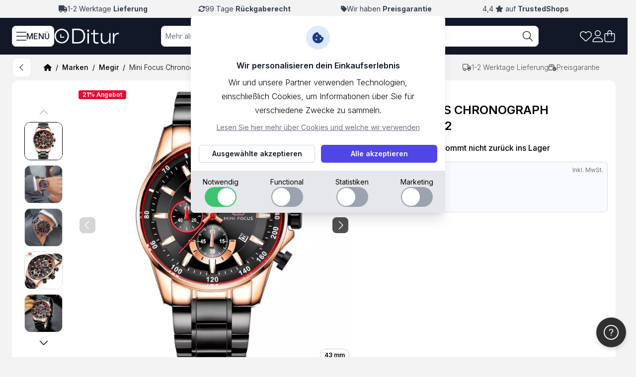

--- FILE ---
content_type: text/css
request_url: https://www.ditur.de/static/version1765430690/frontend/Ditur/theme2024/de_DE/RedChamps_StockNotification/css/styles.css
body_size: 276
content:
.rc_stock_notification_wrapper {
    margin: 10px 0;
    border: 1px solid #d1d5da;
    padding: 18px;
}
.rc_stock_notification .error {
    color: red;
    display: block;
}
.rc_stock_notification .email-field input {
    width: 100%;
}
.rc_stock_notification .container,
.rc_stock_notification .container .fieldset{
    padding: 0;
    margin: 0;
}
.rc_stock_notification_wrapper.success {
    color: green;
}
.rc_stock_notification_wrapper .loader {
   display: none;
   transition: 4s linear;

}
.rc_stock_notification_wrapper .loader .image {
  display: block;
  margin: 0 auto;
}
.rc_stock_notification .input-fields {
    width: 66%;
    display: inline-block;
}
.rc_stock_notification .actions-toolbar {
    vertical-align: top;
    display: inline-block;
    max-width: 32%;
    min-width: 120px;
    padding-top: 0;
    margin-top: 0;
    border-top:none;
}
.rc_stock_notification .title {
    float: none;
    display: block;
    margin-bottom: 17px;
    font-size: 20px;
    font-weight: normal;
}
.rc_stock_notification .gdpr-field {
    margin-top: 10px;
}
@media screen and (max-width: 1024px){
    .rc_stock_notification .input-fields {
        width: auto;
        margin: 15px 0;
    }
}


--- FILE ---
content_type: application/javascript
request_url: https://www.ditur.de/static/version1765430690/frontend/Ditur/theme2024/de_DE/Ditur_Optimizer/js/load_klarna.js
body_size: 330
content:
klarnaLoader = { 
	init : () => { 
        document.addEventListener("DOMContentLoaded", function() {
			const observer = new IntersectionObserver(entries => {
				entries.forEach(entry => {
					if (entry.intersectionRatio > 0) {
                        let clientId = entry.target.getAttribute('data-client-id');
                        if(clientId) {
                            (function() {
                                var link = document.createElement('script');
                                link.src = 'https://js.klarna.com/web-sdk/v1/klarna.js';
                                link.type = 'text/javascript';
                                link.defer = true;
                                link.setAttribute('data-environment', "production");
                                link.setAttribute('data-client-id', clientId);
                                var script = document.getElementsByTagName('script')[0];
                                script.parentNode.insertBefore(link, script);
                            })();
                            observer.unobserve(document.querySelector(".klarna-to-load"));
                        }
					}
				});	
			})
		
            if(document.querySelector(".klarna-to-load")) {
                observer.observe(document.querySelector(".klarna-to-load"));
            }
		});
	}
}

klarnaLoader.init();

--- FILE ---
content_type: application/javascript
request_url: https://www.ditur.de/static/version1765430690/frontend/Ditur/theme2024/de_DE/RedChamps_StockNotification/js/subscription.js
body_size: 624
content:
var stockNotification = {
    processRequest: function (url, productId, isCustomerLoggedIn) {
        if(!isCustomerLoggedIn) {
            var valError = 0;
            var email = document.getElementById('rc-ofs-email').value;
            var gdpr = document.getElementById('sn-gdpr');
            var gdprErrorContainer = document.querySelector(".gdpr-field .error");
            gdprErrorContainer.innerHTML = '';
            if (gdpr) {
                var checked = gdpr.checked;
                if (!checked) {
                    gdprErrorContainer.innerHTML = 'Required field';
                    valError = 1;
                }
            }
            var emailErrorContainer = document.querySelector('.rc_stock_notification .email-field .error');
            emailErrorContainer.innerHTML = "";
            if (!email) {
                emailErrorContainer.innerHTML = "Email is required and cannot be empty.";
                emailErrorContainer.style.display = 'block';
                valError = 1;
            } else {
                var mail = new RegExp('^([a-zA-Z0-9_.+-])+\@(([a-zA-Z0-9-])+\.)+([a-zA-Z0-9]{2,4})+$');
                if (!mail.test(email)) {
                    emailErrorContainer.innerHTML = "Enter valid email address";
                    emailErrorContainer.style.display = 'block';
                    valError = 1;
                }
            }
            if (valError) {
                return false;
            }
        }

        document.querySelector(".rc_stock_notification").style.display = 'none';
        async function subscribe() {
            let response = await fetch(url, {
                method: "POST",
                headers: {
                    'Content-Type': 'application/x-www-form-urlencoded; charset=UTF-8',
                    'X-Requested-With': 'XMLHttpRequest'
                },
                body: "email=" + email +
                    "&product_id=" + productId + "&isAjax=true"
            });
            let responseText = await response.text();

            var event = new CustomEvent('stock-notification-success', { 'detail': responseText });
            window.dispatchEvent(event);
        }
        (async() => {
            await subscribe();
        })();
    }
}
